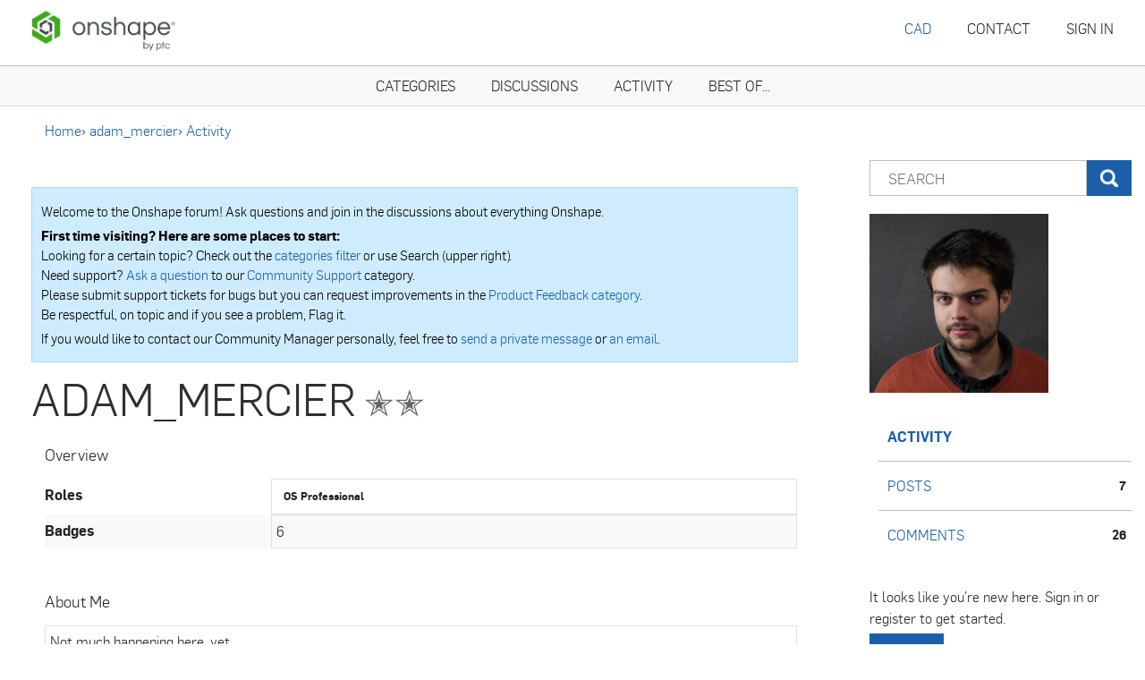

--- FILE ---
content_type: text/css
request_url: https://forum.onshape.com/themes/onshape/design/custom.css?v=6945ac04
body_size: 11313
content:
/*!
 * Onshape - Theme for Onshape
 *
 * @author    Becky Van Bussel <becky@vanillaforums.com>
 * @copyright 2014 (c) Becky Van Bussel
 * @license   Proprietary
 *//*!
 *  Font Awesome 4.2.0 by @davegandy - http://fontawesome.io - @fontawesome
 *  License - http://fontawesome.io/license (Font: SIL OFL 1.1, CSS: MIT License)
 */@font-face{font-family:FontAwesome;src:url(fonts/fontawesome-webfont.eot?v=4.2.0);src:url(fonts/fontawesome-webfont.eot?#iefix&v=4.2.0) format("embedded-opentype"),url(fonts/fontawesome-webfont.woff?v=4.2.0) format("woff"),url(fonts/fontawesome-webfont.ttf?v=4.2.0) format("truetype"),url(fonts/fontawesome-webfont.svg?v=4.2.0#fontawesomeregular) format("svg");font-weight:400;font-style:normal}.fa{display:inline-block;font: 14px/1 FontAwesome;font-size:inherit;text-rendering:auto;-webkit-font-smoothing:antialiased;-moz-osx-font-smoothing:grayscale}.fa-lg{font-size:1.33333333em;line-height:.75em;vertical-align:-15%}.fa-2x{font-size:2em}.fa-3x{font-size:3em}.fa-4x{font-size:4em}.fa-5x{font-size:5em}.fa-fw{width:1.28571429em;text-align:center}.fa-ul{padding-left:0;margin-left:2.14285714em;list-style-type:none}.fa-ul>li{position:relative}.fa-li{position:absolute;left:-2.14285714em;width:2.14285714em;top:.14285714em;text-align:center}.fa-li.fa-lg{left:-1.85714286em}.fa-border{padding:.2em .25em .15em;border:.08em solid #eee;border-radius:.1em}.pull-right{float:right}.pull-left{float:left}.fa.pull-left{margin-right:.3em}.fa.pull-right{margin-left:.3em}.fa-spin{-webkit-animation:a 2s infinite linear;animation:a 2s infinite linear}@-webkit-keyframes a{0%{-webkit-transform:rotate(0deg);transform:rotate(0)}to{-webkit-transform:rotate(359deg);transform:rotate(359deg)}}@keyframes a{0%{-webkit-transform:rotate(0deg);transform:rotate(0)}to{-webkit-transform:rotate(359deg);transform:rotate(359deg)}}.fa-rotate-90{filter:progid:DXImageTransform.Microsoft.BasicImage(rotation=1);-webkit-transform:rotate(90deg);transform:rotate(90deg)}.fa-rotate-180{filter:progid:DXImageTransform.Microsoft.BasicImage(rotation=2);-webkit-transform:rotate(180deg);transform:rotate(180deg)}.fa-rotate-270{filter:progid:DXImageTransform.Microsoft.BasicImage(rotation=3);-webkit-transform:rotate(270deg);transform:rotate(270deg)}.fa-flip-horizontal{filter:progid:DXImageTransform.Microsoft.BasicImage(rotation=0,mirror=1);-webkit-transform:scaleX(-1);transform:scaleX(-1)}.fa-flip-vertical{filter:progid:DXImageTransform.Microsoft.BasicImage(rotation=2,mirror=1);-webkit-transform:scaleY(-1);transform:scaleY(-1)}:root .fa-flip-horizontal,:root .fa-flip-vertical,:root .fa-rotate-90,:root .fa-rotate-180,:root .fa-rotate-270{-webkit-filter:none;filter:none}.fa-stack{position:relative;display:inline-block;width:2em;height:2em;line-height:2em;vertical-align:middle}.fa-stack-1x,.fa-stack-2x{position:absolute;left:0;width:100%;text-align:center}.fa-stack-1x{line-height:inherit}.fa-stack-2x{font-size:2em}.fa-inverse{color:#fff}.fa-glass:before{content:"\f000"}.fa-music:before{content:"\f001"}.fa-search:before{content:"\f002"}.fa-envelope-o:before{content:"\f003"}.fa-heart:before{content:"\f004"}.fa-star:before{content:"\f005"}.fa-star-o:before{content:"\f006"}.fa-user:before{content:"\f007"}.fa-film:before{content:"\f008"}.fa-th-large:before{content:"\f009"}.fa-th:before{content:"\f00a"}.fa-th-list:before{content:"\f00b"}.fa-check:before{content:"\f00c"}.fa-close:before,.fa-remove:before,.fa-times:before{content:"\f00d"}.fa-search-plus:before{content:"\f00e"}.fa-search-minus:before{content:"\f010"}.fa-power-off:before{content:"\f011"}.fa-signal:before{content:"\f012"}.fa-cog:before,.fa-gear:before{content:"\f013"}.fa-trash-o:before{content:"\f014"}.fa-home:before{content:"\f015"}.fa-file-o:before{content:"\f016"}.fa-clock-o:before{content:"\f017"}.fa-road:before{content:"\f018"}.fa-download:before{content:"\f019"}.fa-arrow-circle-o-down:before{content:"\f01a"}.fa-arrow-circle-o-up:before{content:"\f01b"}.fa-inbox:before{content:"\f01c"}.fa-play-circle-o:before{content:"\f01d"}.fa-repeat:before,.fa-rotate-right:before{content:"\f01e"}.fa-refresh:before{content:"\f021"}.fa-list-alt:before{content:"\f022"}.fa-lock:before{content:"\f023"}.fa-flag:before{content:"\f024"}.fa-headphones:before{content:"\f025"}.fa-volume-off:before{content:"\f026"}.fa-volume-down:before{content:"\f027"}.fa-volume-up:before{content:"\f028"}.fa-qrcode:before{content:"\f029"}.fa-barcode:before{content:"\f02a"}.fa-tag:before{content:"\f02b"}.fa-tags:before{content:"\f02c"}.fa-book:before{content:"\f02d"}.fa-bookmark:before{content:"\f02e"}.fa-print:before{content:"\f02f"}.fa-camera:before{content:"\f030"}.fa-font:before{content:"\f031"}.fa-bold:before{content:"\f032"}.fa-italic:before{content:"\f033"}.fa-text-height:before{content:"\f034"}.fa-text-width:before{content:"\f035"}.fa-align-left:before{content:"\f036"}.fa-align-center:before{content:"\f037"}.fa-align-right:before{content:"\f038"}.fa-align-justify:before{content:"\f039"}.fa-list:before{content:"\f03a"}.fa-dedent:before,.fa-outdent:before{content:"\f03b"}.fa-indent:before{content:"\f03c"}.fa-video-camera:before{content:"\f03d"}.fa-image:before,.fa-photo:before,.fa-picture-o:before{content:"\f03e"}.fa-pencil:before{content:"\f040"}.fa-map-marker:before{content:"\f041"}.fa-adjust:before{content:"\f042"}.fa-tint:before{content:"\f043"}.fa-edit:before,.fa-pencil-square-o:before{content:"\f044"}.fa-share-square-o:before{content:"\f045"}.fa-check-square-o:before{content:"\f046"}.fa-arrows:before{content:"\f047"}.fa-step-backward:before{content:"\f048"}.fa-fast-backward:before{content:"\f049"}.fa-backward:before{content:"\f04a"}.fa-play:before{content:"\f04b"}.fa-pause:before{content:"\f04c"}.fa-stop:before{content:"\f04d"}.fa-forward:before{content:"\f04e"}.fa-fast-forward:before{content:"\f050"}.fa-step-forward:before{content:"\f051"}.fa-eject:before{content:"\f052"}.fa-chevron-left:before{content:"\f053"}.fa-chevron-right:before{content:"\f054"}.fa-plus-circle:before{content:"\f055"}.fa-minus-circle:before{content:"\f056"}.fa-times-circle:before{content:"\f057"}.fa-check-circle:before{content:"\f058"}.fa-question-circle:before{content:"\f059"}.fa-info-circle:before{content:"\f05a"}.fa-crosshairs:before{content:"\f05b"}.fa-times-circle-o:before{content:"\f05c"}.fa-check-circle-o:before{content:"\f05d"}.fa-ban:before{content:"\f05e"}.fa-arrow-left:before{content:"\f060"}.fa-arrow-right:before{content:"\f061"}.fa-arrow-up:before{content:"\f062"}.fa-arrow-down:before{content:"\f063"}.fa-mail-forward:before,.fa-share:before{content:"\f064"}.fa-expand:before{content:"\f065"}.fa-compress:before{content:"\f066"}.fa-plus:before{content:"\f067"}.fa-minus:before{content:"\f068"}.fa-asterisk:before{content:"\f069"}.fa-exclamation-circle:before{content:"\f06a"}.fa-gift:before{content:"\f06b"}.fa-leaf:before{content:"\f06c"}.fa-fire:before{content:"\f06d"}.fa-eye:before{content:"\f06e"}.fa-eye-slash:before{content:"\f070"}.fa-exclamation-triangle:before,.fa-warning:before{content:"\f071"}.fa-plane:before{content:"\f072"}.fa-calendar:before{content:"\f073"}.fa-random:before{content:"\f074"}.fa-comment:before{content:"\f075"}.fa-magnet:before{content:"\f076"}.fa-chevron-up:before{content:"\f077"}.fa-chevron-down:before{content:"\f078"}.fa-retweet:before{content:"\f079"}.fa-shopping-cart:before{content:"\f07a"}.fa-folder:before{content:"\f07b"}.fa-folder-open:before{content:"\f07c"}.fa-arrows-v:before{content:"\f07d"}.fa-arrows-h:before{content:"\f07e"}.fa-bar-chart-o:before,.fa-bar-chart:before{content:"\f080"}.fa-twitter-square:before{content:"\f081"}.fa-facebook-square:before{content:"\f082"}.fa-camera-retro:before{content:"\f083"}.fa-key:before{content:"\f084"}.fa-cogs:before,.fa-gears:before{content:"\f085"}.fa-comments:before{content:"\f086"}.fa-thumbs-o-up:before{content:"\f087"}.fa-thumbs-o-down:before{content:"\f088"}.fa-star-half:before{content:"\f089"}.fa-heart-o:before{content:"\f08a"}.fa-sign-out:before{content:"\f08b"}.fa-linkedin-square:before{content:"\f08c"}.fa-thumb-tack:before{content:"\f08d"}.fa-external-link:before{content:"\f08e"}.fa-sign-in:before{content:"\f090"}.fa-trophy:before{content:"\f091"}.fa-github-square:before{content:"\f092"}.fa-upload:before{content:"\f093"}.fa-lemon-o:before{content:"\f094"}.fa-phone:before{content:"\f095"}.fa-square-o:before{content:"\f096"}.fa-bookmark-o:before{content:"\f097"}.fa-phone-square:before{content:"\f098"}.fa-twitter:before{content:"\f099"}.fa-facebook:before{content:"\f09a"}.fa-github:before{content:"\f09b"}.fa-unlock:before{content:"\f09c"}.fa-credit-card:before{content:"\f09d"}.fa-rss:before{content:"\f09e"}.fa-hdd-o:before{content:"\f0a0"}.fa-bullhorn:before{content:"\f0a1"}.fa-bell:before{content:"\f0f3"}.fa-certificate:before{content:"\f0a3"}.fa-hand-o-right:before{content:"\f0a4"}.fa-hand-o-left:before{content:"\f0a5"}.fa-hand-o-up:before{content:"\f0a6"}.fa-hand-o-down:before{content:"\f0a7"}.fa-arrow-circle-left:before{content:"\f0a8"}.fa-arrow-circle-right:before{content:"\f0a9"}.fa-arrow-circle-up:before{content:"\f0aa"}.fa-arrow-circle-down:before{content:"\f0ab"}.fa-globe:before{content:"\f0ac"}.fa-wrench:before{content:"\f0ad"}.fa-tasks:before{content:"\f0ae"}.fa-filter:before{content:"\f0b0"}.fa-briefcase:before{content:"\f0b1"}.fa-arrows-alt:before{content:"\f0b2"}.fa-group:before,.fa-users:before{content:"\f0c0"}.fa-chain:before,.fa-link:before{content:"\f0c1"}.fa-cloud:before{content:"\f0c2"}.fa-flask:before{content:"\f0c3"}.fa-cut:before,.fa-scissors:before{content:"\f0c4"}.fa-copy:before,.fa-files-o:before{content:"\f0c5"}.fa-paperclip:before{content:"\f0c6"}.fa-floppy-o:before,.fa-save:before{content:"\f0c7"}.fa-square:before{content:"\f0c8"}.fa-bars:before,.fa-navicon:before,.fa-reorder:before{content:"\f0c9"}.fa-list-ul:before{content:"\f0ca"}.fa-list-ol:before{content:"\f0cb"}.fa-strikethrough:before{content:"\f0cc"}.fa-underline:before{content:"\f0cd"}.fa-table:before{content:"\f0ce"}.fa-magic:before{content:"\f0d0"}.fa-truck:before{content:"\f0d1"}.fa-pinterest:before{content:"\f0d2"}.fa-pinterest-square:before{content:"\f0d3"}.fa-google-plus-square:before{content:"\f0d4"}.fa-google-plus:before{content:"\f0d5"}.fa-money:before{content:"\f0d6"}.fa-caret-down:before{content:"\f0d7"}.fa-caret-up:before{content:"\f0d8"}.fa-caret-left:before{content:"\f0d9"}.fa-caret-right:before{content:"\f0da"}.fa-columns:before{content:"\f0db"}.fa-sort:before,.fa-unsorted:before{content:"\f0dc"}.fa-sort-desc:before,.fa-sort-down:before{content:"\f0dd"}.fa-sort-asc:before,.fa-sort-up:before{content:"\f0de"}.fa-envelope:before{content:"\f0e0"}.fa-linkedin:before{content:"\f0e1"}.fa-rotate-left:before,.fa-undo:before{content:"\f0e2"}.fa-gavel:before,.fa-legal:before{content:"\f0e3"}.fa-dashboard:before,.fa-tachometer:before{content:"\f0e4"}.fa-comment-o:before{content:"\f0e5"}.fa-comments-o:before{content:"\f0e6"}.fa-bolt:before,.fa-flash:before{content:"\f0e7"}.fa-sitemap:before{content:"\f0e8"}.fa-umbrella:before{content:"\f0e9"}.fa-clipboard:before,.fa-paste:before{content:"\f0ea"}.fa-lightbulb-o:before{content:"\f0eb"}.fa-exchange:before{content:"\f0ec"}.fa-cloud-download:before{content:"\f0ed"}.fa-cloud-upload:before{content:"\f0ee"}.fa-user-md:before{content:"\f0f0"}.fa-stethoscope:before{content:"\f0f1"}.fa-suitcase:before{content:"\f0f2"}.fa-bell-o:before{content:"\f0a2"}.fa-coffee:before{content:"\f0f4"}.fa-cutlery:before{content:"\f0f5"}.fa-file-text-o:before{content:"\f0f6"}.fa-building-o:before{content:"\f0f7"}.fa-hospital-o:before{content:"\f0f8"}.fa-ambulance:before{content:"\f0f9"}.fa-medkit:before{content:"\f0fa"}.fa-fighter-jet:before{content:"\f0fb"}.fa-beer:before{content:"\f0fc"}.fa-h-square:before{content:"\f0fd"}.fa-plus-square:before{content:"\f0fe"}.fa-angle-double-left:before{content:"\f100"}.fa-angle-double-right:before{content:"\f101"}.fa-angle-double-up:before{content:"\f102"}.fa-angle-double-down:before{content:"\f103"}.fa-angle-left:before{content:"\f104"}.fa-angle-right:before{content:"\f105"}.fa-angle-up:before{content:"\f106"}.fa-angle-down:before{content:"\f107"}.fa-desktop:before{content:"\f108"}.fa-laptop:before{content:"\f109"}.fa-tablet:before{content:"\f10a"}.fa-mobile-phone:before,.fa-mobile:before{content:"\f10b"}.fa-circle-o:before{content:"\f10c"}.fa-quote-left:before{content:"\f10d"}.fa-quote-right:before{content:"\f10e"}.fa-spinner:before{content:"\f110"}.fa-circle:before{content:"\f111"}.fa-mail-reply:before,.fa-reply:before{content:"\f112"}.fa-github-alt:before{content:"\f113"}.fa-folder-o:before{content:"\f114"}.fa-folder-open-o:before{content:"\f115"}.fa-smile-o:before{content:"\f118"}.fa-frown-o:before{content:"\f119"}.fa-meh-o:before{content:"\f11a"}.fa-gamepad:before{content:"\f11b"}.fa-keyboard-o:before{content:"\f11c"}.fa-flag-o:before{content:"\f11d"}.fa-flag-checkered:before{content:"\f11e"}.fa-terminal:before{content:"\f120"}.fa-code:before{content:"\f121"}.fa-mail-reply-all:before,.fa-reply-all:before{content:"\f122"}.fa-star-half-empty:before,.fa-star-half-full:before,.fa-star-half-o:before{content:"\f123"}.fa-location-arrow:before{content:"\f124"}.fa-crop:before{content:"\f125"}.fa-code-fork:before{content:"\f126"}.fa-chain-broken:before,.fa-unlink:before{content:"\f127"}.fa-question:before{content:"\f128"}.fa-info:before{content:"\f129"}.fa-exclamation:before{content:"\f12a"}.fa-superscript:before{content:"\f12b"}.fa-subscript:before{content:"\f12c"}.fa-eraser:before{content:"\f12d"}.fa-puzzle-piece:before{content:"\f12e"}.fa-microphone:before{content:"\f130"}.fa-microphone-slash:before{content:"\f131"}.fa-shield:before{content:"\f132"}.fa-calendar-o:before{content:"\f133"}.fa-fire-extinguisher:before{content:"\f134"}.fa-rocket:before{content:"\f135"}.fa-maxcdn:before{content:"\f136"}.fa-chevron-circle-left:before{content:"\f137"}.fa-chevron-circle-right:before{content:"\f138"}.fa-chevron-circle-up:before{content:"\f139"}.fa-chevron-circle-down:before{content:"\f13a"}.fa-html5:before{content:"\f13b"}.fa-css3:before{content:"\f13c"}.fa-anchor:before{content:"\f13d"}.fa-unlock-alt:before{content:"\f13e"}.fa-bullseye:before{content:"\f140"}.fa-ellipsis-h:before{content:"\f141"}.fa-ellipsis-v:before{content:"\f142"}.fa-rss-square:before{content:"\f143"}.fa-play-circle:before{content:"\f144"}.fa-ticket:before{content:"\f145"}.fa-minus-square:before{content:"\f146"}.fa-minus-square-o:before{content:"\f147"}.fa-level-up:before{content:"\f148"}.fa-level-down:before{content:"\f149"}.fa-check-square:before{content:"\f14a"}.fa-pencil-square:before{content:"\f14b"}.fa-external-link-square:before{content:"\f14c"}.fa-share-square:before{content:"\f14d"}.fa-compass:before{content:"\f14e"}.fa-caret-square-o-down:before,.fa-toggle-down:before{content:"\f150"}.fa-caret-square-o-up:before,.fa-toggle-up:before{content:"\f151"}.fa-caret-square-o-right:before,.fa-toggle-right:before{content:"\f152"}.fa-eur:before,.fa-euro:before{content:"\f153"}.fa-gbp:before{content:"\f154"}.fa-dollar:before,.fa-usd:before{content:"\f155"}.fa-inr:before,.fa-rupee:before{content:"\f156"}.fa-cny:before,.fa-jpy:before,.fa-rmb:before,.fa-yen:before{content:"\f157"}.fa-rouble:before,.fa-rub:before,.fa-ruble:before{content:"\f158"}.fa-krw:before,.fa-won:before{content:"\f159"}.fa-bitcoin:before,.fa-btc:before{content:"\f15a"}.fa-file:before{content:"\f15b"}.fa-file-text:before{content:"\f15c"}.fa-sort-alpha-asc:before{content:"\f15d"}.fa-sort-alpha-desc:before{content:"\f15e"}.fa-sort-amount-asc:before{content:"\f160"}.fa-sort-amount-desc:before{content:"\f161"}.fa-sort-numeric-asc:before{content:"\f162"}.fa-sort-numeric-desc:before{content:"\f163"}.fa-thumbs-up:before{content:"\f164"}.fa-thumbs-down:before{content:"\f165"}.fa-youtube-square:before{content:"\f166"}.fa-youtube:before{content:"\f167"}.fa-xing:before{content:"\f168"}.fa-xing-square:before{content:"\f169"}.fa-youtube-play:before{content:"\f16a"}.fa-dropbox:before{content:"\f16b"}.fa-stack-overflow:before{content:"\f16c"}.fa-instagram:before{content:"\f16d"}.fa-flickr:before{content:"\f16e"}.fa-adn:before{content:"\f170"}.fa-bitbucket:before{content:"\f171"}.fa-bitbucket-square:before{content:"\f172"}.fa-tumblr:before{content:"\f173"}.fa-tumblr-square:before{content:"\f174"}.fa-long-arrow-down:before{content:"\f175"}.fa-long-arrow-up:before{content:"\f176"}.fa-long-arrow-left:before{content:"\f177"}.fa-long-arrow-right:before{content:"\f178"}.fa-apple:before{content:"\f179"}.fa-windows:before{content:"\f17a"}.fa-android:before{content:"\f17b"}.fa-linux:before{content:"\f17c"}.fa-dribbble:before{content:"\f17d"}.fa-skype:before{content:"\f17e"}.fa-foursquare:before{content:"\f180"}.fa-trello:before{content:"\f181"}.fa-female:before{content:"\f182"}.fa-male:before{content:"\f183"}.fa-gittip:before{content:"\f184"}.fa-sun-o:before{content:"\f185"}.fa-moon-o:before{content:"\f186"}.fa-archive:before{content:"\f187"}.fa-bug:before{content:"\f188"}.fa-vk:before{content:"\f189"}.fa-weibo:before{content:"\f18a"}.fa-renren:before{content:"\f18b"}.fa-pagelines:before{content:"\f18c"}.fa-stack-exchange:before{content:"\f18d"}.fa-arrow-circle-o-right:before{content:"\f18e"}.fa-arrow-circle-o-left:before{content:"\f190"}.fa-caret-square-o-left:before,.fa-toggle-left:before{content:"\f191"}.fa-dot-circle-o:before{content:"\f192"}.fa-wheelchair:before{content:"\f193"}.fa-vimeo-square:before{content:"\f194"}.fa-try:before,.fa-turkish-lira:before{content:"\f195"}.fa-plus-square-o:before{content:"\f196"}.fa-space-shuttle:before{content:"\f197"}.fa-slack:before{content:"\f198"}.fa-envelope-square:before{content:"\f199"}.fa-wordpress:before{content:"\f19a"}.fa-openid:before{content:"\f19b"}.fa-bank:before,.fa-institution:before,.fa-university:before{content:"\f19c"}.fa-graduation-cap:before,.fa-mortar-board:before{content:"\f19d"}.fa-yahoo:before{content:"\f19e"}.fa-google:before{content:"\f1a0"}.fa-reddit:before{content:"\f1a1"}.fa-reddit-square:before{content:"\f1a2"}.fa-stumbleupon-circle:before{content:"\f1a3"}.fa-stumbleupon:before{content:"\f1a4"}.fa-delicious:before{content:"\f1a5"}.fa-digg:before{content:"\f1a6"}.fa-pied-piper:before{content:"\f1a7"}.fa-pied-piper-alt:before{content:"\f1a8"}.fa-drupal:before{content:"\f1a9"}.fa-joomla:before{content:"\f1aa"}.fa-language:before{content:"\f1ab"}.fa-fax:before{content:"\f1ac"}.fa-building:before{content:"\f1ad"}.fa-child:before{content:"\f1ae"}.fa-paw:before{content:"\f1b0"}.fa-spoon:before{content:"\f1b1"}.fa-cube:before{content:"\f1b2"}.fa-cubes:before{content:"\f1b3"}.fa-behance:before{content:"\f1b4"}.fa-behance-square:before{content:"\f1b5"}.fa-steam:before{content:"\f1b6"}.fa-steam-square:before{content:"\f1b7"}.fa-recycle:before{content:"\f1b8"}.fa-automobile:before,.fa-car:before{content:"\f1b9"}.fa-cab:before,.fa-taxi:before{content:"\f1ba"}.fa-tree:before{content:"\f1bb"}.fa-spotify:before{content:"\f1bc"}.fa-deviantart:before{content:"\f1bd"}.fa-soundcloud:before{content:"\f1be"}.fa-database:before{content:"\f1c0"}.fa-file-pdf-o:before{content:"\f1c1"}.fa-file-word-o:before{content:"\f1c2"}.fa-file-excel-o:before{content:"\f1c3"}.fa-file-powerpoint-o:before{content:"\f1c4"}.fa-file-image-o:before,.fa-file-photo-o:before,.fa-file-picture-o:before{content:"\f1c5"}.fa-file-archive-o:before,.fa-file-zip-o:before{content:"\f1c6"}.fa-file-audio-o:before,.fa-file-sound-o:before{content:"\f1c7"}.fa-file-movie-o:before,.fa-file-video-o:before{content:"\f1c8"}.fa-file-code-o:before{content:"\f1c9"}.fa-vine:before{content:"\f1ca"}.fa-codepen:before{content:"\f1cb"}.fa-jsfiddle:before{content:"\f1cc"}.fa-life-bouy:before,.fa-life-buoy:before,.fa-life-ring:before,.fa-life-saver:before,.fa-support:before{content:"\f1cd"}.fa-circle-o-notch:before{content:"\f1ce"}.fa-ra:before,.fa-rebel:before{content:"\f1d0"}.fa-empire:before,.fa-ge:before{content:"\f1d1"}.fa-git-square:before{content:"\f1d2"}.fa-git:before{content:"\f1d3"}.fa-hacker-news:before{content:"\f1d4"}.fa-tencent-weibo:before{content:"\f1d5"}.fa-qq:before{content:"\f1d6"}.fa-wechat:before,.fa-weixin:before{content:"\f1d7"}.fa-paper-plane:before,.fa-send:before{content:"\f1d8"}.fa-paper-plane-o:before,.fa-send-o:before{content:"\f1d9"}.fa-history:before{content:"\f1da"}.fa-circle-thin:before{content:"\f1db"}.fa-header:before{content:"\f1dc"}.fa-paragraph:before{content:"\f1dd"}.fa-sliders:before{content:"\f1de"}.fa-share-alt:before{content:"\f1e0"}.fa-share-alt-square:before{content:"\f1e1"}.fa-bomb:before{content:"\f1e2"}.fa-futbol-o:before,.fa-soccer-ball-o:before{content:"\f1e3"}.fa-tty:before{content:"\f1e4"}.fa-binoculars:before{content:"\f1e5"}.fa-plug:before{content:"\f1e6"}.fa-slideshare:before{content:"\f1e7"}.fa-twitch:before{content:"\f1e8"}.fa-yelp:before{content:"\f1e9"}.fa-newspaper-o:before{content:"\f1ea"}.fa-wifi:before{content:"\f1eb"}.fa-calculator:before{content:"\f1ec"}.fa-paypal:before{content:"\f1ed"}.fa-google-wallet:before{content:"\f1ee"}.fa-cc-visa:before{content:"\f1f0"}.fa-cc-mastercard:before{content:"\f1f1"}.fa-cc-discover:before{content:"\f1f2"}.fa-cc-amex:before{content:"\f1f3"}.fa-cc-paypal:before{content:"\f1f4"}.fa-cc-stripe:before{content:"\f1f5"}.fa-bell-slash:before{content:"\f1f6"}.fa-bell-slash-o:before{content:"\f1f7"}.fa-trash:before{content:"\f1f8"}.fa-copyright:before{content:"\f1f9"}.fa-at:before{content:"\f1fa"}.fa-eyedropper:before{content:"\f1fb"}.fa-paint-brush:before{content:"\f1fc"}.fa-birthday-cake:before{content:"\f1fd"}.fa-area-chart:before{content:"\f1fe"}.fa-pie-chart:before{content:"\f200"}.fa-line-chart:before{content:"\f201"}.fa-lastfm:before{content:"\f202"}.fa-lastfm-square:before{content:"\f203"}.fa-toggle-off:before{content:"\f204"}.fa-toggle-on:before{content:"\f205"}.fa-bicycle:before{content:"\f206"}.fa-bus:before{content:"\f207"}.fa-ioxhost:before{content:"\f208"}.fa-angellist:before{content:"\f209"}.fa-cc:before{content:"\f20a"}.fa-ils:before,.fa-shekel:before,.fa-sheqel:before{content:"\f20b"}.fa-meanpath:before{content:"\f20c"}@font-face{font-family:Flama;src:url(fonts/flama-light-webfont.eot);src:url(fonts/flama-light-webfont.eot?#iefix) format("embedded-opentype"),url(fonts/flama-light-webfont.woff2) format("woff2"),url(fonts/flama-light-webfont.woff) format("woff"),url(fonts/flama-light-webfont.ttf) format("truetype"),url(fonts/flama-light-webfont.svg#flamalight) format("svg");font-weight:300;font-style:normal}@font-face{font-family:Flama;src:url(fonts/flama-semibolditalic-webfont.eot);src:url(fonts/flama-semibolditalic-webfont.eot?#iefix) format("embedded-opentype"),url(fonts/flama-semibolditalic-webfont.woff2) format("woff2"),url(fonts/flama-semibolditalic-webfont.woff) format("woff"),url(fonts/flama-semibolditalic-webfont.ttf) format("truetype"),url(fonts/flama-semibolditalic-webfont.svg#flamasemibold_italic) format("svg");font-weight:500;font-style:italic}@font-face{font-family:Flama;src:url(fonts/flama-semibold-webfont.eot);src:url(fonts/flama-semibold-webfont.eot?#iefix) format("embedded-opentype"),url(fonts/flama-semibold-webfont.woff2) format("woff2"),url(fonts/flama-semibold-webfont.woff) format("woff"),url(fonts/flama-semibold-webfont.ttf) format("truetype"),url(fonts/flama-semibold-webfont.svg#flamasemibold) format("svg");font-weight:500;font-style:normal}.clearfix,.container,.content .Activities .Item,.Conversations .content .Item,.header .primary,.nav,.normalize-reactions-wrap,.PagerWrap,.ReactionsWrap,.search,.Section-CategoryList .content .Item,.Section-Discussion .body .content .Item .Item-Header,.Section-DiscussionList .content .Item{zoom:1}.clearfix:after,.clearfix:before,.container:after,.container:before,.content .Activities .Item:after,.content .Activities .Item:before,.Conversations .content .Item:after,.Conversations .content .Item:before,.header .primary:after,.header .primary:before,.nav:after,.nav:before,.normalize-reactions-wrap:after,.normalize-reactions-wrap:before,.PagerWrap:after,.PagerWrap:before,.ReactionsWrap:after,.ReactionsWrap:before,.search:after,.search:before,.Section-CategoryList .content .Item:after,.Section-CategoryList .content .Item:before,.Section-Discussion .body .content .Item .Item-Header:after,.Section-Discussion .body .content .Item .Item-Header:before,.Section-DiscussionList .content .Item:after,.Section-DiscussionList .content .Item:before{content:" ";display:table}.clearfix:after,.container:after,.content .Activities .Item:after,.Conversations .content .Item:after,.header .primary:after,.nav:after,.normalize-reactions-wrap:after,.PagerWrap:after,.ReactionsWrap:after,.search:after,.Section-CategoryList .content .Item:after,.Section-Discussion .body .content .Item .Item-Header:after,.Section-DiscussionList .content .Item:after{clear:both}.header .logo,.hide-text,.search .Button{background-color:transparent;color:transparent;border:0;font:0/0 a;text-shadow:none}.disabled{pointer-events:none;cursor:default}.Button,.Button.ReplyToTopic:active,.Button.ReplyToTopic:focus,.Button.ReplyToTopic:hover,.MemberButtons,.NavButton,.normalize-buttons,input[name=Post_Comment]:active,input[name=Post_Comment]:focus,input[name=Post_Comment]:hover{font-weight:400;text-shadow:none;background:0;border:0;box-shadow:none}.normalize-panellist li,.normalize-panellist li:first-child,.PanelCategories li,.PanelCategories li:first-child,.PanelInfo li,.PanelInfo li:first-child{border:0}.normalize-panellist .Active,.PanelCategories .Active,.PanelInfo .Active{background:0}.FormWrapper,.normalize-formwrapper{padding:0;background:0}.FormWrapper #ConversationForm label,.FormWrapper .P label,.FormWrapper b,.normalize-formwrapper #ConversationForm label,.normalize-formwrapper .P label,.normalize-formwrapper b{font-weight:400}.Dropdown.MenuItems li a,.Dropdown li a,.Flyout.MenuItems li a,.Flyout li a,.MenuItems-Reactions.Up.MenuItems li a,.MenuItems-Reactions.Up li a,.normalize-flyouts li a{font-family:Flama,sans-serif;font-size:16px;line-height:1.5;color:#242424!important;transition:background-color,.2s}.Dropdown.MenuItems li a:hover,.Dropdown li a:hover,.Flyout.MenuItems li a:hover,.Flyout li a:hover,.MenuItems-Reactions.Up.MenuItems li a:hover,.MenuItems-Reactions.Up li a:hover,.normalize-flyouts li a:hover{color:#242424!important;background-color:#e1e1e1!important}.Dropdown .Item.Title a,.Dropdown.MenuItems .Item.Title a,.Dropdown.MenuItems b.Subject a,.Dropdown b.Subject a,.Flyout .Item.Title a,.Flyout.MenuItems .Item.Title a,.Flyout.MenuItems b.Subject a,.Flyout b.Subject a,.MenuItems-Reactions.Up .Item.Title a,.MenuItems-Reactions.Up.MenuItems .Item.Title a,.MenuItems-Reactions.Up.MenuItems b.Subject a,.MenuItems-Reactions.Up b.Subject a,.normalize-flyouts .Item.Title a,.normalize-flyouts b.Subject a{color:#1b5faa!important}.Dropdown .Item.Title a:hover,.Dropdown.MenuItems .Item.Title a:hover,.Dropdown.MenuItems b.Subject a:hover,.Dropdown b.Subject a:hover,.Flyout .Item.Title a:hover,.Flyout.MenuItems .Item.Title a:hover,.Flyout.MenuItems b.Subject a:hover,.Flyout b.Subject a:hover,.MenuItems-Reactions.Up .Item.Title a:hover,.MenuItems-Reactions.Up.MenuItems .Item.Title a:hover,.MenuItems-Reactions.Up.MenuItems b.Subject a:hover,.MenuItems-Reactions.Up b.Subject a:hover,.normalize-flyouts .Item.Title a:hover,.normalize-flyouts b.Subject a:hover{background-color:inherit!important;color:#14467e!important}.Dropdown .Item.Title a,.Dropdown.MenuItems .Item.Title a,.Flyout .Item.Title a,.Flyout.MenuItems .Item.Title a,.MenuItems-Reactions.Up .Item.Title a,.MenuItems-Reactions.Up.MenuItems .Item.Title a,.normalize-flyouts .Item.Title a{padding-top:3px}.Dropdown .Conversations .ItemContent,.Dropdown.MenuItems .Conversations .ItemContent,.Flyout .Conversations .ItemContent,.Flyout.MenuItems .Conversations .ItemContent,.MenuItems-Reactions.Up .Conversations .ItemContent,.MenuItems-Reactions.Up.MenuItems .Conversations .ItemContent,.normalize-flyouts .Conversations .ItemContent{margin:0;padding:5px}.Dropdown .Conversations .Item:hover,.Dropdown.MenuItems .Conversations .Item:hover,.Flyout .Conversations .Item:hover,.Flyout.MenuItems .Conversations .Item:hover,.MenuItems-Reactions.Up .Conversations .Item:hover,.MenuItems-Reactions.Up.MenuItems .Conversations .Item:hover,.normalize-flyouts .Conversations .Item:hover{background-color:#fff}.normalize-input,input.DateBox,input.InputBox,input.SmallInput,select,textarea{font-family:Flama,sans-serif;font-size:16px;font-weight:300;background:0;background-color:#fff;box-shadow:none}.normalize-headings,h1,h2,h3,h4,h5,h6{margin:0;font-family:Flama,sans-serif;font-size:100%;font-weight:300;line-height:1.25}.normalize-reactions-wrap .TextColor,.ReactionsWrap .TextColor{color:#242424}.normalize-reactions-wrap .TextColor:hover,.ReactionsWrap .TextColor:hover{color:#1b5faa}.normalize-reactions-wrap .CountLabel,.ReactionsWrap .CountLabel{font-size:11px}.normalize-reactions-wrap .CountItemWrap,.ReactionsWrap .CountItemWrap{width:87px;float:left}html{box-sizing:border-box}*,:after,:before{box-sizing:inherit}.DataList a.Delete{height:18px}.Author a,.Name{font-weight:400}.dark-links a{color:#242424}.dark-links a:hover{color:#1b5faa}.Section-BestOf .panel{display:none}.Section-BestOf .content-container{width:100%}.Section-BestOf .Tile{width:280px}.Item .Reactions>*{font-size:14px;visibility:visible}.ReactSprite{width:inherit;height:inherit}.Reactions{margin-top:15px}.ReactButton{margin-right:10px}.Reactions .FlagMenu .MenuItems .ReactButton{padding-top:5px;padding-bottom:5px}.MenuItems-Reactions.Up{width:200px;padding-left:5px}.MenuItems-Reactions.Up .PhotoWrap{margin-right:0}.ReactButton .Count{float:right;padding:0;margin-left:3px;font-size:11px;color:#1b5faa;background:0;border-radius:0}.ReactButton .Count:before{content:"("}.ReactButton .Count:after{content:")"}.Flyout.MenuItems .ReactButton.HasCount{position:relative}.Flyout.MenuItems .ReactButton.HasCount .Count{position:absolute;right:0;top:10px}.Flyout.MenuItems .ReactButton.HasCount .ReactLabel{margin-right:7px}.Button,.Button.ReplyToTopic:active,.Button.ReplyToTopic:focus,.Button.ReplyToTopic:hover,input[name=Post_Comment]:active,input[name=Post_Comment]:focus,input[name=Post_Comment]:hover{padding:10px 15px;font-family:Flama,sans-serif;font-size:16px;font-weight:300;color:#fff;background-color:#1b5faa;border-radius:0;text-transform:uppercase}.Button.ReplyToTopic,.Button:active,.Button:focus,.Button:hover,input[name=Post_Comment]{color:#fff;background-color:#185394}.Buttons .Back{float:left}.FormWrapper-Condensed .Buttons .Button{margin-left:0}.Buttons,.CommentForm .Buttons{margin-top:20px}.Dropdown,.Flyout{padding:5px}.Dropdown hr,.Flyout hr{display:none}.Dropdown.MenuItems li>a,.Dropdown li>a,.Flyout.MenuItems li>a,.Flyout li>a{padding-top:5px;padding-bottom:5px;font-family:Flama,sans-serif;font-size:16px;line-height:1.5;color:#1b5faa!important;border-bottom:1px solid #bebebe}.Dropdown.MenuItems li>a:hover,.Dropdown li>a:hover,.Flyout.MenuItems li>a:hover,.Flyout li>a:hover{color:#14467e!important;background-color:#fff!important}.Dropdown .Item.Center,.Dropdown .Item.Title a,.Dropdown.MenuItems li:last-child a,.Dropdown li:last-child a,.Flyout .Item.Center,.Flyout .Item.Title a,.Flyout.MenuItems li:last-child a,.Flyout li:last-child a{border-bottom:0}.selectBox .selectBox-content{margin-left:-22px;margin-top:0;font-weight:400}.selectBox .selectBox-content .menu-separator{display:none}@media screen and (max-width:750px){.discussion-filters .selectBox-content{left:auto;right:0;margin-left:0;margin-right:-12px}.discussion-filters .selectBox-content:after,.discussion-filters .selectBox-content:before{left:auto;right:9px}}select{height:40px;color:#302e2f}.FormTitleWrapper label{color:#242424}.ConversationForm .FormWrapper,.DiscussionForm .FormWrapper{background-color:#fff}.CommentFormWrap .FormWrapper,.MessageFormWrap .FormWrapper{padding:0}@media screen and (max-width:750px){.CommentFormWrap .Back,.MessageFormWrap .Back{display:none}}.FormWrapper select,.TextBoxWrapper input,.TextBoxWrapper textarea,.token-input-list{background-color:#fff;border:1px solid #bebebe;border-radius:0}input.InputBox:focus,input.SmallInput:focus,textarea:focus{background-color:#fff}.CommentForm{margin-top:30px}.CommentForm .H{margin-bottom:30px}.CommentForm .PhotoWrap{display:none}.editor-dialog-fire-close{border:0}.header{background-color:#fff;font-size:0;font-family:Flama,sans-serif;font-weight:300}.header .primary{min-height:73px;border-bottom:1px solid #bebebe}.header .logo{display:block;float:left;width:165px;height:45px;margin-top:12px;background-image:url(images/onshape-logo.png);background-size:contain;background-repeat:no-repeat}@media screen and (max-width:750px){.header .logo{float:none}}.header .menu{min-height:73px;padding-top:10px;float:right}@media screen and (max-width:750px){.header .menu{float:none;text-align:center}}.header li{text-transform:uppercase;display:inline-block}.header li a{display:block;padding:10px 20px;font-size:16px;color:#242424;white-space:nowrap;overflow:hidden;text-overflow:ellipsis;text-decoration:none}.header li a.cad{color:#1b5faa}.header li a.Selected{color:#1b5faa;font-weight:500}.header li a.Selected:hover{color:#1b5faa;background-color:inherit}.header li a:hover{color:#fff;background-color:#1b5faa}.footer{position:relative;width:100%}.footer .socialicons{position:relative;width:83px;margin-left:auto;margin-right:auto}.footer .socialicons li{display:inline-block}.footer .socialicons i{background-color:#fff;width:25px;height:25px;border-radius:12.5px}.footer .socialicons i:before{font-size:20px;color:#302e2f;position:relative;top:4px;left:3px}.footer .socialicons .fa-facebook:before{left:6px}.footer .socialicons .fa-linkedin:before{top:2px;left:4px}.footer .primary{min-height:120px;padding:48px;background-color:#302e2f;border:0}.powered-by{position:relative;display:block;width:70px;margin-top:5px;margin-left:auto;margin-right:auto}.powered-by .PoweredByVanilla{display:block;background:0;background-image:url(images/vanilla-white.png);background-image:url(images/vanilla-white.svg);background-repeat:no-repeat;background-size:cover;background-position:0 -20px}.info-bar{position:relative;height:60px;padding:15px}.Read{background-color:#f8f8f8}.MItem{padding-top:10px;font-size:16px;white-space:inherit}.Reactions{position:inherit}.content .Activities .ProfilePhotoMedium,.Conversations .content .ProfilePhotoMedium{width:55px;height:55px}.content .Activities .PhotoWrap,.Conversations .content .PhotoWrap{margin-right:20px}.content .Activities .NewConversation,.Conversations .content .NewConversation{padding-left:15px;padding-right:15px}.content .Activities .Item:first-child,.Conversations .content .Item:first-child{border-top:1px solid #bebebe}.content .Activities .Item,.Conversations .content .Item{border-top:0;padding:30px 20px;border-bottom:1px solid #bebebe}.content .Activities .Activity,.Conversations .content .Activity{margin-left:0}.content .Activities .Excerpt,.content .Activities .Excerpt a,.content .Activities .ItemContent .Title,.content .Activities .ItemContent .Title a,.Conversations .content .Excerpt,.Conversations .content .Excerpt a,.Conversations .content .ItemContent .Title,.Conversations .content .ItemContent .Title a{font-size:16px}.Section-Conversation .panel-me{margin-bottom:0}.ActivityFormWrap,.Profile .DataListWrap .FormWrapper{margin-bottom:30px}.Item.Read{opacity:1;background-color:#f8f8f8}.Section-CategoryList .content .PhotoWrap.Hidden,.Section-DiscussionList .content .PhotoWrap.Hidden{display:none!important}.Section-CategoryList .content .DataList,.Section-DiscussionList .content .DataList{margin-bottom:30px;border-top:1px solid #bebebe}.Section-CategoryList .content .CategoryPhoto,.Section-CategoryList .content .ProfilePhotoMedium,.Section-DiscussionList .content .CategoryPhoto,.Section-DiscussionList .content .ProfilePhotoMedium{width:90px;height:90px;max-height:90px;margin-right:20px}.Section-CategoryList .content .Discussion.ItemContent,.Section-DiscussionList .content .Discussion.ItemContent{padding-left:0}.Section-CategoryList .content .Category .Meta,.Section-CategoryList .content .CategoryDescription,.Section-CategoryList .content .TitleWrap,.Section-DiscussionList .content .Category .Meta,.Section-DiscussionList .content .CategoryDescription,.Section-DiscussionList .content .TitleWrap{margin-left:0}.Section-CategoryList .content .CategoryDescription,.Section-DiscussionList .content .CategoryDescription{padding-bottom:5px}.Section-CategoryList .content .PhotoWrap,.Section-DiscussionList .content .PhotoWrap{margin-bottom:0}.Section-CategoryList .content .Item,.Section-DiscussionList .content .Item{padding:30px 20px;border-bottom:1px solid #bebebe}.Section-CategoryList .content .Title,.Section-DiscussionList .content .Title{margin-bottom:5px}.Section-CategoryList .content .Title,.Section-CategoryList .content .Title a,.Section-DiscussionList .content .Title,.Section-DiscussionList .content .Title a{font-size:24px;font-weight:500}.mebox{float:right;text-align:right;margin-bottom:0}.mebox div{text-align:left}.MeBox .Username{font-weight:400;color:#1b5faa}.MeBox .Username:hover{color:#14467e}.MeMenu .ToggleFlyout{margin-left:5px}.SpEnvelope,.SpInbox{background-position:0 -100px}.SpBookmarks,.SpStar{background-position:-80px -116px}.SpGlobe,.SpNotifications{background-position:-32px -84px}.SpCog,.SpDashboard,.SpOptions{background-position:0 -84px}.nav{min-height:45px;background-color:#f8f8f8;text-align:center;border-bottom:1px solid #e1e1e1}a.Bookmark,a.Bookmark:hover,a.Bookmarked,a.Bookmarked:hover,a.Bookmarking,a.Bookmarking:hover{width:20px;height:20px;margin-top:2px;margin-left:5px;font-size:15px;color:transparent;background:0;text-indent:inherit;overflow:inherit;background-image:none}a.Bookmark:before,a.Bookmark:hover:before,a.Bookmarked:before,a.Bookmarked:hover:before,a.Bookmarking:before,a.Bookmarking:hover:before{display:inline-block;font-family:vanillicon;font-variant:normal;font-weight:400;font-style:normal;color:#1b5faa;min-width:1em;text-align:center;text-decoration:inherit;text-transform:none;line-height:1;-webkit-font-smoothing:antialiased;content:"\f199"}a.Bookmarked:before{color:#ffc20e!important}.OptionsTitle{width:20px;height:20px;color:transparent;background:0;line-height:inherit;overflow:inherit;font-size:18px;background-image:none}.OptionsTitle:before{display:inline-block;font-family:vanillicon;font-variant:normal;font-weight:400;font-style:normal;color:#1b5faa;min-width:1em;text-align:center;text-decoration:inherit;text-transform:none;line-height:1;-webkit-font-smoothing:antialiased;content:"\f12d"}.OptionsMenu{line-height:inherit}.OptionsMenu .Flyout{top:24px}.PageControls{margin-bottom:20px}.PageControls .selectBox{line-height:36px;float:none;display:-webkit-inline-box;display:-ms-inline-flexbox;display:inline-flex}@media screen and (max-width:750px){.PageControls .BoxNewDiscussion{float:none}.PageControls .discussion-sort-filter-module{float:none!important;width:100%}}.Pager{margin-top:10px}.Pager a,.Pager span{margin-left:20px}.FilterMenu,.PanelInfo{margin-left:10px;margin-bottom:30px}.FilterMenu li,.PanelInfo li{position:relative;padding-top:15px;padding-bottom:15px;padding-left:10px;font-weight:300;border-bottom:1px solid #bebebe}.FilterMenu li a,.PanelInfo li a{text-transform:uppercase}.FilterMenu li.Active a,.PanelInfo li.Active a{font-weight:500}.FilterMenu li:last-child,.PanelInfo li:last-child{border:0}.FilterMenu .Depth2,.PanelInfo .Depth2{font-size:14px;padding-left:20px}.FilterMenu .Active a,.PanelInfo .Active a{color:#1b5faa}.FilterMenu .Count,.PanelInfo .Count{float:right;font-size:14px;font-weight:500;color:#242424;background:0}.CategoryFilter{margin-top:40px}.CategoryFilterTitle{padding-left:20px;margin-bottom:5px;color:#242424;font-weight:300;text-transform:uppercase}.CategoryFilterBox{border:1px solid #bebebe}.CategoryFilterBox .CategoryFilterOptions{margin-left:10px}.CategoryFilterBox select{width:100%;font-weight:500;text-transform:uppercase}.BoxCategories h4{font-size:20px;color:#302e2f;margin-bottom:10px}@media screen and (max-width:750px){.panel .NewDiscussion{width:49%;height:40px;display:inline-block;margin-left:2%}}.search{width:100%;margin-bottom:20px}@media screen and (max-width:750px){.search{width:49%;float:left}}.search .InputBox{float:left;width:83%;height:40px;padding:0 0 0 20px;font-size:16px;font-weight:300;border:0;border:1px solid #bebebe;border-top-left-radius:0;border-bottom-left-radius:0}.search .InputBox::-webkit-input-placeholder{margin:0;font-family:Flama,sans-serif;font-size:17px;text-transform:uppercase}.search .InputBox:-ms-input-placeholder,.search .InputBox::-ms-input-placeholder{margin:0;font-family:Flama,sans-serif;font-size:17px;text-transform:uppercase}.search .InputBox::placeholder{margin:0;font-family:Flama,sans-serif;font-size:17px;text-transform:uppercase}.search .Button{float:right;height:40px;width:17%;padding:3px 0 0;text-align:center;background:0;background-color:#1b5faa;background-image:url(images/search-icon.png);background-repeat:no-repeat;background-size:40%;background-position:50% 50%;box-shadow:none;margin-left:0;border-radius:0}.search .Button:hover{background-color:#185394}.PhotoWrapLarge{max-width:200px;margin-bottom:20px}.MeBox .PhotoWrap{display:none}.ChildCategoryList .Item{padding:30px;border:0}.Block.Wrap>.UserLink.BlockTitle{display:block!important}.Section-Discussion .body h1{padding-bottom:20px}.Section-Discussion .body .MItem{margin-left:0;font-size:14px;color:#bebebe}.Section-Discussion .body .MItem.DateCreated{margin-right:0}.Section-Discussion .body .content .Item{padding-bottom:20px;background-color:inherit;border-top:1px solid #bebebe}.Section-Discussion .body .content .Item .Message{margin-top:10px}.Section-Discussion .body .Comments .Item:last-child{border-bottom:1px solid #bebebe}.Section-Discussion .body .BeforeDiscussionList{margin-bottom:30px}.Section-Discussion .body .Comment .Options{margin-top:-40px}.Section-Discussion .body blockquote{margin-top:10px;margin-bottom:10px;border:0;border-top:1px solid #bebebe;border-bottom:1px solid #bebebe;background-color:#f7f7f7}.Section-Profile .content .BoxProfileFilter{display:none}.Section-Profile .About.P,.Section-Profile .DataListWrap .FormWrapper,.Section-Profile .DataListWrap .H,.Section-Profile .ReactionsWrap{margin-left:15px}.Section-Profile .About.P,.Section-Profile .ReactionsWrap{margin-bottom:30px}.Section-Profile .UserBox{display:none}.Section-Profile .panel-me{margin-bottom:0}@media screen and (max-width:750px){.Section-Profile .PhotoWrapLarge{display:none}}.AdvancedSearch button .Sprite{background:url(//vanillicon.com/sprites/sprites-14-ffffff.png) no-repeat;background-position:-220px -100px}.frame{padding-left:15px;padding-right:15px}.content-container .content{padding:20px;border-radius:0}.container{display:block;position:relative;max-width:1200px;margin-left:auto;margin-right:auto}.panel{float:right;width:23.4375%}@media screen and (max-width:750px){.panel{float:none;width:100%;margin-top:20px}}.content-container{float:left;width:71.75%}.content-container.full{width:100%}@media screen and (max-width:750px){.content-container{float:none;width:100%;zoom:1}.content-container:after,.content-container:before{content:" ";display:table}.content-container:after{clear:both}.content-container .content-me{display:inherit}}.body .container{padding-bottom:50px}body.NoPanel .panel{display:none}body.NoPanel .content-container{width:100%}body{min-width:0;font-family:Flama,sans-serif;font-size:16px;font-weight:300;color:#242424;line-height:1.5}a{color:#1b5faa;transition:#1b5faa,.5s}a:hover{color:#14467e}.CommentHeading,.Section-Discussion .content .PageTitle h1,h1.H{margin-bottom:20px;font-size:50px;font-weight:300;line-height:1.25;text-transform:uppercase;color:#302e2f}.Section-Discussion .content .PageTitle h1{font-size:40px}.CommentHeading{margin-bottom:10px;font-size:24px}.ReactEverything{background-position:-360px -100px}.ReactAwesome:before{background-image:none}.ReactAwesome:before:before{display:inline-block;font-family:vanillicon;font-variant:normal;font-weight:400;font-style:normal;color:#1b5faa;min-width:1em;text-align:center;text-decoration:inherit;text-transform:none;line-height:1;-webkit-font-smoothing:antialiased;content:"\f157"}.ReactFlag{background-position:-60px -60px}.ReactInsightful{background-image:none}.ReactInsightful:before{display:inline-block;font-family:vanillicon;font-variant:normal;font-weight:400;font-style:normal;color:#1b5faa;min-width:1em;text-align:center;text-decoration:inherit;text-transform:none;line-height:1;-webkit-font-smoothing:antialiased;content:"\f160"}.ReactOffTopic{background-position:-160px -20px}.ReactAbuse{background-image:none}.ReactAbuse:before{display:inline-block;font-family:vanillicon;font-variant:normal;font-weight:400;font-style:normal;color:#1b5faa;min-width:1em;text-align:center;text-decoration:inherit;text-transform:none;line-height:1;-webkit-font-smoothing:antialiased;content:"\f148"}.ReactSpam,.SpSpam{background-image:none}.ReactSpam:before,.SpSpam:before{display:inline-block;font-family:vanillicon;font-variant:normal;font-weight:400;font-style:normal;color:#1b5faa;min-width:1em;text-align:center;text-decoration:inherit;text-transform:none;line-height:1;-webkit-font-smoothing:antialiased;content:"\f198"}.ReactTroll{background-position:-100px -20px}.ReactPromote{background-image:none}.ReactPromote:before{display:inline-block;font-family:vanillicon;font-variant:normal;font-weight:400;font-style:normal;color:#1b5faa;min-width:1em;text-align:center;text-decoration:inherit;text-transform:none;line-height:1;-webkit-font-smoothing:antialiased;content:"\f156"}.ReactDisagree{background-image:none}.ReactDisagree:before{display:inline-block;font-family:vanillicon;font-variant:normal;font-weight:400;font-style:normal;color:#1b5faa;min-width:1em;text-align:center;text-decoration:inherit;text-transform:none;line-height:1;-webkit-font-smoothing:antialiased;content:"\f16b"}.ReactAgree{background-image:none}.ReactAgree:before{display:inline-block;font-family:vanillicon;font-variant:normal;font-weight:400;font-style:normal;color:#1b5faa;min-width:1em;text-align:center;text-decoration:inherit;text-transform:none;line-height:1;-webkit-font-smoothing:antialiased;content:"\f101"}.ReactDislike{background-position:-40px -40px}.ReactLike{background-image:none}.ReactLike:before{display:inline-block;font-family:vanillicon;font-variant:normal;font-weight:400;font-style:normal;color:#1b5faa;min-width:1em;text-align:center;text-decoration:inherit;text-transform:none;line-height:1;-webkit-font-smoothing:antialiased;content:"\f1a7"}.ReactDown{background-position:-200px -40px}.ReactUp{background-position:-180px -40px}.ReactWTF{background-position:-80px -20px}.ReactLOL{background-image:none}.ReactLOL:before{display:inline-block;font-family:vanillicon;font-variant:normal;font-weight:400;font-style:normal;color:#1b5faa;min-width:1em;text-align:center;text-decoration:inherit;text-transform:none;line-height:1;-webkit-font-smoothing:antialiased;content:"\f167"}.ReactQuote{background-image:none}.ReactQuote:before{display:inline-block;font-family:vanillicon;font-variant:normal;font-weight:400;font-style:normal;color:#1b5faa;min-width:1em;text-align:center;text-decoration:inherit;text-transform:none;line-height:1;-webkit-font-smoothing:antialiased;content:"\f182"}.ReactInfraction{background-position:-200px -20px}.ReactAccept{background-position:-20px -100px}.ReactReject{background-position:-40px -100px}.ReactFacebook{background-position:-40px -120px}.ReactTwitter{background-position:-60px -120px}.ReactGooglePlus{background-position:-80px -120px}.ReactDeveloper{background-image:none}.ReactDeveloper:before{display:inline-block;font-family:vanillicon;font-variant:normal;font-weight:400;font-style:normal;color:#1b5faa;min-width:1em;text-align:center;text-decoration:inherit;text-transform:none;line-height:1;-webkit-font-smoothing:antialiased;content:"\f1a0"}.ReactReport{background-image:none}.ReactReport:before{display:inline-block;font-family:vanillicon;font-variant:normal;font-weight:400;font-style:normal;color:#1b5faa;min-width:1em;text-align:center;text-decoration:inherit;text-transform:none;line-height:1;-webkit-font-smoothing:antialiased;content:"\f189"}.ReactFlag{background-image:none}.ReactFlag:before{display:inline-block;font-family:vanillicon;font-variant:normal;font-weight:400;font-style:normal;color:#1b5faa;min-width:1em;text-align:center;text-decoration:inherit;text-transform:none;line-height:1;-webkit-font-smoothing:antialiased;content:"\f189"}.ReactWarn{background-image:none}.ReactWarn:before{display:inline-block;font-family:vanillicon;font-variant:normal;font-weight:400;font-style:normal;color:#1b5faa;min-width:1em;text-align:center;text-decoration:inherit;text-transform:none;line-height:1;-webkit-font-smoothing:antialiased;content:"\f1b6"}


--- FILE ---
content_type: text/css;charset=UTF-8
request_url: https://forum.onshape.com/plugin/customcss/forum.onshape.com/rev_591_2025-09-05-15-38-02.css?v=6945ac04
body_size: 2309
content:
/* Fix Sort/Post Button Overlap */
.discussion-sort-filter-module.pull-left {
    margin-left: 180px !important;
}
/* Make max width 1600 */
.container {
max-width: 1600px;
}
/* Make discussion list more narrow and white background */
.Section-DiscussionList .content .Item, .Section-CategoryList .content .Item {
padding: 10px;
}
/* Align top breadcrumb with discussion list */
.Breadcrumbs {
padding-left: 20px;
}
/* Aligns logo with discussion list and breadcrumbs */
.header .logo {
margin-left: 20px;
}
/* Switch read and unread colors */
.Item.Read {
background-color: #FFFFFF;
}
.Item.Unread,  .Item.New {
background-color: #CFDBE5;
}
/* Change height of avatar images */
.Section-DiscussionList .content .ProfilePhotoMedium,
.Section-CategoryList .content .ProfilePhotoMedium,
.Section-DiscussionList .content .CategoryPhoto,
.Section-CategoryList .content .CategoryPhoto {
width: 65px;
height: 65px;
}
/* Change size of discussion header text */
.Section-DiscussionList .content .Title, .Section-CategoryList .content .Title, .Section-DiscussionList .content .Title, .Section-CategoryList .content .Title, .Section-DiscussionList .content .Title a, .Section-CategoryList .content .Title a, .Section-DiscussionList .content .Title a, .Section-CategoryList .content .Title a {
font-size: 20px;
}
/* Hide vanilla logo */
.powered-by {
display: none;
}
/* Add 3 px radius to buttons */
.ButtonGroup.Multi > .NavButton:first-child, .ButtonGroup.Multi > .Button:first-child {
border-top-right-radius: 0px;
border-bottom-right-radius: 0px;
border-top-left-radius: 3px;
border-bottom-left-radius: 3px;
}
.ButtonGroup.Multi > .NavButton.Handle, .ButtonGroup.Multi > .Button.Handle {
border-top-right-radius: 3px;
border-bottom-right-radius: 3px;
border-top-left-radius: 0px;
border-bottom-left-radius: 0px;
}
/* Make dropdown menu arrow head white */
a.Button.Primary.Handle > span.Sprite.SpDropdownHandle {
border-color: #fff transparent transparent transparent
}
a.Button.Primary.Handle.Active, 
.Button:active,
.ButtonGroup.Open, 
.Button:foucs{
background: #1b5faa;
}
/* Slide over comment paging controls to avoid gear icon */
.Pager {
padding-right: 55px;
}
/* Blue Announcement tag */
.Tag-Announcement {
background: #1B5FAA;
}
/* Green Answered check tag */
.QnA-Tag-Accepted {
background: #0f9d58;
}
.QnA-Accepted {
background: #0f9d58;
}
/* Light blue Answered tag */
.QnA-Tag-Answered {
color: #000;
background: #90CEF1;
}
/* Rejected Answer tag */
.QnA-Rejected {
background: #DD5228;
}
/* Yellow Question tag */
.QnA-Tag-Question {
color: #000;
background: #FFC20E;
}
/* Border on OS Comments */
.Item.ItemComment.rank-emp.Role_OnshapeEmployees {
border: 3px solid #90CEF1!important;
border-radius: 5px;
padding-bottom: 5px;
margin-bottom: 5px;
}
/* Move discussion options down */
div.Options {
margin-top: 0px!important;
}
/* Add employee badge to comments */
.Rank.MItem.rank-emp {
  height: 16px;
  vertical-align: middle;
} 
.Rank.MItem.rank-emp > img[style]{
  height: 16px!important;
}
/* Add employee badge to profile page */
.Rank.rank-emp > img[style]{
  height: 32px!important;
}
/* Add Onshape professional badge to comments */
.Rank.MItem.rank-ospro {
  color: #fff;
  font-size: 100%;
  letter-spacing: 1px;
  font-weight: 500;
  vertical-align: middle;
  background-color: #1B5FAA;
  border-top-right-radius: 5px;
  border-bottom-right-radius: 5px;
  border-top-left-radius: 5px;
  border-bottom-left-radius: 5px;
  border-style: solid;
  border-width: 1px;
  border-color: #1B5FAA;
  padding-top: 1px;
  padding-left: 4px;
  padding-right: 3px;
  padding-bottom: 1px;
}

/* Add Onshape professional badge to profile page */
.Rank.rank-ospro {
  color: #fff;
  font-size: 50%;
  letter-spacing: 1px;
  vertical-align: 40%;
  background-color: #1B5FAA;
  border-top-right-radius: 8px;
  border-bottom-right-radius: 8px;
  border-top-left-radius: 8px;
  border-bottom-left-radius: 8px;
  border-style: solid;
  border-width: 1px;
  border-color: #1B5FAA;
  padding: 1px;
  padding-left: 5px;
  padding-right: 3px;
}

/* Add Onshape educational badge to comments */
.Rank.MItem.rank-osedu {
  color: #fff;
  font-size: 100%;
  letter-spacing: 1px;
  font-weight: 500;
  vertical-align: middle;
  background-color: #90CEF1;
  border-top-right-radius: 5px;
  border-bottom-right-radius: 5px;
  border-top-left-radius: 5px;
  border-bottom-left-radius: 5px;
  border-style: solid;
  border-width: 1px;
  border-color: #90CEF1;
  padding-top: 1px;
  padding-left: 4px;
  padding-right: 3px;
  padding-bottom: 1px;
}

/* Add Onshape educational badge to profile page */
.Rank.rank-osedu {
  color: #fff;
  font-size: 50%;
  letter-spacing: 1px;
  vertical-align: 40%;
  background-color: #90CEF1;
  border-top-right-radius: 8px;
  border-bottom-right-radius: 8px;
  border-top-left-radius: 8px;
  border-bottom-left-radius: 8px;
  border-style: solid;
  border-width: 1px;
  border-color: #90CEF1;
  padding: 1px;
  padding-left: 5px;
  padding-right: 3px;
}


/* Dismiss messages */
.DismissMessage {
  font-size: 15px;
  color: #000;
}

/* Decoration on Mentor Comments */
.Item.ItemComment.Role_Mentor {
background-image: url("https://us.v-cdn.net/5022071/uploads/badges/KNA5MWKQBH33.png");
background-repeat: no-repeat;
background-position: 5.5px 50px;
background-size: 45px;
border-left: 5px solid #1B5FAA!important;
border-radius: 5px 0px 0px 5px;
margin-bottom: 5px;
margin-top:5px;
}
/* Decoration on Mentor Discussions */
.Item.ItemDiscussion.Role_Mentor {
background-image: url("https://us.v-cdn.net/5022071/uploads/badges/KNA5MWKQBH33.png");
background-repeat: no-repeat;
background-position: 5.5px 55px;
background-size: 45px;
border-left: 5px solid #1B5FAA!important;
border-radius: 5px 0px 0px 5px;
margin-bottom: 5px;
margin-top:5px;
}
/* Italics to show properly */
.Message i {
font-family: 'Open Sans', sans-serif;
}
/* Mod for Discussion post formatting */
.Message h1 {
font-size: 1.5em;
font-weight: bold;
}
.Message h2 {
font-size: 1em;
font-weight: bold;
}
.Section-Discussion .body blockquote {
border-left: 5px solid #ccc;
border-right: 1px solid #ccc;
padding: 5px;
margin-right:8px;
}
table tr td {
border-collapse: collapse;
}
table > tbody > tr:nth-of-type(even) {
background-color: rgb(249,249,249); 
}
table td {
padding:5px;
border:thin solid rgb(225,225,225);
}

pre,code {
line-height: 130%;
}
/* Mod for improvement request voting icon */
img[src*="ZNIZYMPEK2O7.jpg"] { 
height:25px; 
vertical-align:top; 
}
/* Voting status colors */
.Tag.Status-Tag-logged {
    background-color: #90CEF1;
    color: #000;
}
.Tag.Status-Tag-already-offered {
    background-color: #1B5FAA;
}
.Tag.Status-Tag-declined {
    background-color: #DD5228;
}
.Tag.Status-Tag-completed {
    background-color: #0f9d58;
}
.Tag.Status-Tag-under-review {
    background-color: #FFC20E;
    color: #000;
}
/* Similar ideas div */
#results {
 border: solid 1px #90CEF1;
 padding: 10px; 
}
.sideas {
 position: relative;
 left: -10px;
}
#similar_idea_header, #similar_idea_morelinks {
    font-size: small;
    font-style: italic;
}
/*Added for template bug*/
.discussion-sort-filter-module.pull-left{
    position: relative;
    margin-left: 120px;
    margin-top: -35px;
}
.PageControls.Top .BoxNewDiscussion{
    float: none !important;   
}
/*Hide role titles in posts*/
.MItem.RoleTitle {
    display: none;   
}
/*Hide role titles in Profile*/
.Roles {
    display: none !important;   
}
.header .logo {
   background-image: url("https://us.v-cdn.net/5022071/uploads/1HMG5TK0VSQU/onshape-by-ptc-logo-rgb-color-1-mdpi.png");
}
.idea-counter-module .uservote .arrow::before {
    border-color: rgba(22,81,176,1) !important;
    border-top-color: transparent !important;
    border-left-color: transparent !important;
    border-right-color: transparent !important;
    margin-top:7px;
    transform: rotate(180deg);
}
}
}
}
/* Fix resolved icon size*/
.MItem.MItem-Resolved {
    width: 28px;
    height: 28px;
    display: inline-block;
}


--- FILE ---
content_type: application/x-javascript
request_url: https://forum.onshape.com/dist/v2/forum/chunks/addons/badges/Badge.variables.D4xBRhM9.min.js
body_size: -204
content:
import"../../../vendor/vendor/react-core.DB6kRN5F.min.js";import{f as a,bJ as e,bK as i}from"../../../entries/forum.CE2r4TsK.min.js";const r=a(()=>e("badges",new i({"sizing.width":"profile.badges.size.width"})));export{r as b};


--- FILE ---
content_type: application/x-javascript
request_url: https://forum.onshape.com/themes/onshape/js/custom.js?v=6945ac04
body_size: 56
content:
(function(o){var n={};function e(t){if(n[t])return n[t].exports;var r=n[t]={i:t,l:!1,exports:{}};return o[t].call(r.exports,r,r.exports,e),r.l=!0,r.exports}e.m=o,e.c=n,e.d=function(t,r,u){e.o(t,r)||Object.defineProperty(t,r,{configurable:!1,enumerable:!0,get:u})},e.r=function(t){Object.defineProperty(t,"__esModule",{value:!0})},e.n=function(t){var r=t&&t.__esModule?function(){return t.default}:function(){return t};return e.d(r,"a",r),r},e.o=function(t,r){return Object.prototype.hasOwnProperty.call(t,r)},e.p="",e(e.s=0)})([function(o,n,e){"use strict";/*!
 * Onshape - Theme for Onshape
 *
 * @author    Becky Van Bussel <becky@vanillaforums.com>
 * @copyright 2014 (c) Becky Van Bussel
 * @license   Proprietary
 */}]);


--- FILE ---
content_type: application/x-javascript
request_url: https://forum.onshape.com/dist/v2/forum/entries/addons/Zendesk/forum.Bnt6tMZH.min.js
body_size: -128
content:
const __vite__mapDeps=(i,m=__vite__mapDeps,d=(m.f||(m.f=["../../../chunks/addons/theme-foundation/forum.ygDCXjQl.css"])))=>i.map(i=>d[i]);
import{b4 as e,_ as r}from"../../forum.CE2r4TsK.min.js";e("zendesk-article",()=>r(()=>import("../../../chunks/addons/Zendesk/customConvertToZendeskArticleContext.DvFtGkbz.min.js"),__vite__mapDeps([0]),import.meta.url).then(t=>t.customConvertToZendeskArticleContext));
